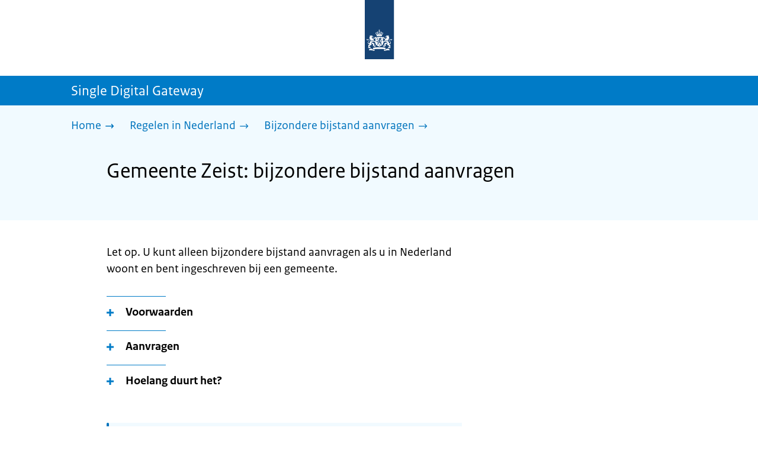

--- FILE ---
content_type: text/css; charset=UTF-8
request_url: https://sdg.rijksoverheid.nl/_next/static/css/bfa42dff0d964d1b.css
body_size: 610
content:
.Footer_wrapper__3snVY{margin-top:120px}.Footer_contact__s_g6C{background:var(--background-color);color:var(--background-contrast-color);padding:32px 0}.Footer_navigation__v9fcc{background:var(--gray-background-color);padding:28px 0;overflow:hidden}.Footer_navigation__v9fcc,.Footer_navigation__v9fcc .Footer_button__V0FwT{color:var(--gray-background-contrast-color)}.Footer_navigation__v9fcc .Footer_button__V0FwT path{fill:var(--gray-background-contrast-color)}.Footer_navigation__v9fcc .Footer_button__V0FwT:hover{cursor:pointer}.Footer_navigation__v9fcc ul{display:flex;flex-direction:column;justify-content:flex-start;margin-bottom:0;padding-left:16px}@media(min-width:1024px){.Footer_navigation__v9fcc ul{flex-direction:row;gap:80px;margin-left:0;padding-left:0}.Footer_navigation__v9fcc ul li:not(:first-child){margin-left:8px}}.Footer_navigation__v9fcc li{margin-bottom:24px}.Footer_navigation__v9fcc li:last-child{margin-bottom:0}@media(min-width:1024px){.Footer_navigation__v9fcc li{margin-bottom:0}}.Footer_navigation__v9fcc a{color:var(--gray-background-contrast-color)!important;border-bottom:1px solid;display:inline-block;text-decoration:none}.Footer_navigation__v9fcc a:focus{background:var(--focus-color)!important;outline:none;z-index:2000;color:#000!important;border-bottom:3px solid #000;padding-bottom:0}.Footer_navigation__v9fcc a{padding-bottom:3px}.Footer_navigation__v9fcc a:focus{padding-bottom:1px}.Footer_button__V0FwT{align-items:center;border:none;background:none;color:var(--link-color);display:flex;font-size:2.1rem;padding-left:0;margin-left:16px}@media(min-width:1024px){.Footer_button__V0FwT{display:none}}.Footer_button__V0FwT:focus{background:var(--focus-color)!important;outline:none;z-index:2000;color:#000!important;border-bottom:3px solid #000;padding-bottom:0}.Footer_button__V0FwT{padding-bottom:3px}.Footer_button__V0FwT:focus path{fill:#000}.Footer_button__V0FwT .Footer_icon__YLUw0{margin-right:8px}.Footer_button__V0FwT path{fill:var(--link-color)}.Footer_expandableContent__DcPUK{display:none}@media(min-width:1024px){.Footer_expandableContent__DcPUK{display:block}}.Footer_expandableContent__DcPUK.Footer_open__DWlMy{display:block;padding-top:32px}.no-js .Footer_expandableContent__DcPUK{display:block}@media(min-width:1024px){.Footer_payOff__n8mNy{padding-top:32px;padding-bottom:35px}}.Footer_payOff__n8mNy span{font-size:2.4rem}@media(min-width:1024px){.Footer_payOff__n8mNy span{font-size:3.3rem}}.Footer_payOff__n8mNy p{font-size:2rem}@media(min-width:1024px){.Footer_payOff__n8mNy p{font-size:2.8rem}}.Header_skipLink__FWZ6H{left:-100vw;top:-100vh;position:absolute}.Header_skipLink__FWZ6H:focus-within{left:16px;top:16px}.Header_searchBar__5dSsY{background:var(--primary-color);color:var(--primary-contrast-color);padding-top:6px;padding-bottom:20px}@media(min-width:1024px){.Header_searchBar__5dSsY{padding-top:15px;padding-bottom:60px}}@media(min-width:720px){.Header_searchBar__5dSsY form{padding-right:180px}}.Header_searchBar__5dSsY form>div{margin-bottom:0}.Header_searchBar__5dSsY label{font-size:1.8rem}@media(min-width:1024px){.Header_searchBar__5dSsY label{font-size:2.4rem}}.Header_searchBar__5dSsY input{height:50px}.Header_searchBar__5dSsY input:focus{height:54px}@media(min-width:1024px){.Header_searchBar__5dSsY input{height:70px}.Header_searchBar__5dSsY input:focus{height:74px}}.Header_searchBar__5dSsY button{top:5px}@media(min-width:1024px){.Header_searchBar__5dSsY button{top:15px}}.Header_searchBar__5dSsY ul{border:1px solid #000}

--- FILE ---
content_type: application/javascript; charset=UTF-8
request_url: https://sdg.rijksoverheid.nl/_next/static/chunks/main-app-4e91e4fd53162f3d.js
body_size: -58
content:
(self.webpackChunk_N_E=self.webpackChunk_N_E||[]).push([[7358],{8871:(e,s,n)=>{Promise.resolve().then(n.t.bind(n,82926,23)),Promise.resolve().then(n.t.bind(n,81943,23)),Promise.resolve().then(n.t.bind(n,14005,23)),Promise.resolve().then(n.t.bind(n,58366,23)),Promise.resolve().then(n.t.bind(n,74390,23)),Promise.resolve().then(n.t.bind(n,90140,23)),Promise.resolve().then(n.t.bind(n,28319,23)),Promise.resolve().then(n.bind(n,97374))},56370:()=>{}},e=>{var s=s=>e(e.s=s);e.O(0,[3290,7804],()=>(s(56658),s(8871))),_N_E=e.O()}]);